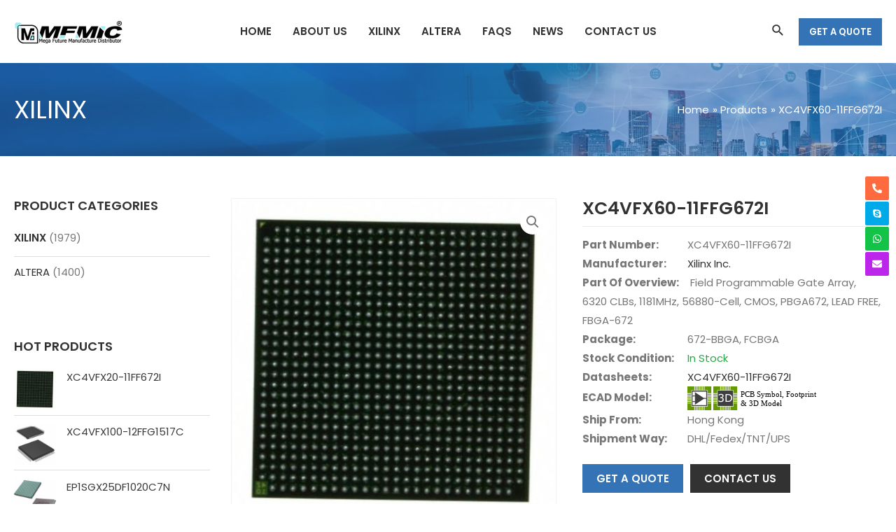

--- FILE ---
content_type: text/css
request_url: https://www.mfm-ic.com/wp-content/plugins/astra-addon/addons/advanced-headers/assets/css/minified/advanced-headers-layout-1.min.css?ver=4.3.2
body_size: 806
content:
.ast-advanced-headers-layout-1 .ast-advanced-headers-wrap{align-self:center;flex-grow:1;max-width:75%}.ast-advanced-headers-layout-1 .ast-container{-js-display:flex;display:flex;flex-direction:row;flex-wrap:nowrap;align-items:center}@media (max-width:544px){.ast-advanced-headers-layout-1 .ast-container{display:block}}.ast-advanced-headers-layout-1 .ast-advanced-headers-breadcrumb{flex-grow:1;align-self:center;text-align:right;padding-left:20px}@media (max-width:544px){.ast-advanced-headers-layout-1 .ast-advanced-headers-breadcrumb,.ast-advanced-headers-layout-1 .ast-advanced-headers-wrap{display:block;width:100%;text-align:center}.ast-advanced-headers-layout-1 .ast-advanced-headers-breadcrumb{margin-top:5px;padding-left:0}.ast-advanced-headers-layout-1 .ast-advanced-headers-wrap{max-width:100%}}

--- FILE ---
content_type: application/javascript
request_url: https://www.mfm-ic.com/wp-content/plugins/wpkj-addon-for-astra/assets/js/wpkj-addon-for-astra-public.js?ver=1.2.6
body_size: 1342
content:
jQuery(document).ready(function($){
    
    var ulChildren = '.widget ul.children,.widget ul.sub-menu';
    var angleSpan = '<span class="angle down-arrow"></span>';

    if( $(ulChildren).length > 0 ) {
        
        $(ulChildren).parent().prepend(angleSpan);
        
        var angleU1 = '.widget > ul > li > .angle, .widget > div > ul > li > .angle';
        
        $(angleU1).on('click', function(event) {
            event.preventDefault();
            
            if( $(this).hasClass('active') ) {
                $(this).removeClass('active');
            } else {
                $(this).addClass('active');
            }
            $(this).siblings('ul').toggle(200);
            $(angleU1).not(this).siblings('ul').hide(200);
            $(angleU1).not(this).removeClass('active');
        });
        
        var angleU2 = '.widget ul ul > li > .angle';
        
        $(angleU2).on('click', function(event) {
            event.preventDefault();
            
            if( $(this).hasClass('active') ) {
                $(this).removeClass('active');
            } else {
                $(this).addClass('active');
            }
            $(this).siblings('ul').toggle(200);
            $(angleU2).not(this).siblings('ul').hide(200);
            $(angleU2).not(this).removeClass('active');
        });
    }

});